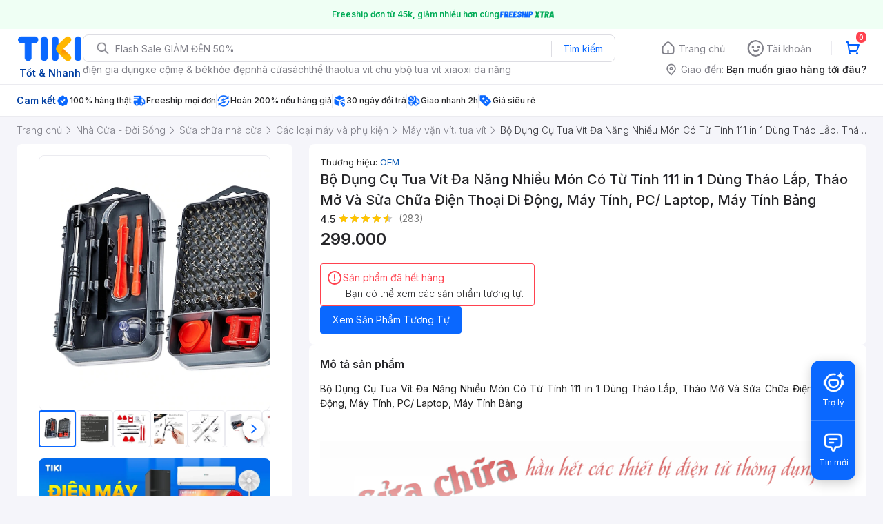

--- FILE ---
content_type: application/javascript; charset=UTF-8
request_url: https://frontend.tikicdn.com/_desktop-next/_next/static/chunks/19657-8b3eceb3b3404ee2.js
body_size: 4078
content:
(self.webpackChunk_N_E=self.webpackChunk_N_E||[]).push([[19657],{53490:function(n,t,r){"use strict";r.d(t,{AQ:function(){return M},BS:function(){return C},Bt:function(){return I},Cm:function(){return S},D$:function(){return p},D8:function(){return w},HH:function(){return R},IL:function(){return _},Jc:function(){return G},Kj:function(){return y},MK:function(){return L},M_:function(){return F},Om:function(){return m},XE:function(){return Z},Xi:function(){return k},Y9:function(){return b},Zl:function(){return N},_K:function(){return f},_h:function(){return H},aR:function(){return x},b:function(){return P},b$:function(){return h},br:function(){return g},cO:function(){return Y},dK:function(){return q},dZ:function(){return O},g8:function(){return U},gx:function(){return A},mg:function(){return E},mt:function(){return K},oj:function(){return D},qB:function(){return V},rN:function(){return B},xi:function(){return T},yp:function(){return W}});var e=r(85034),i=r(31373),o=r(99729),a=r.n(o),c=r(67921),u=r.n(c),s=r(2294),l=r(16496),d="DESKTOP_REVIEW",p=20,v=u().get("_trackity"),f=function(){var n=arguments.length>0&&void 0!==arguments[0]?arguments[0]:{},t=n.page,r=void 0===t?1:t;return{type:"".concat(d,"_FETCH_REVIEWS_WAITING"),promise:(0,s.F)({url:"/v2/reviews/reviews_waiting",params:{version:2,page:r,limit:p}}),payload:{page:r}}},m=function(){var n=arguments.length>0&&void 0!==arguments[0]?arguments[0]:{},t=n.page,r=void 0===t?1:t;return{type:"".concat(d,"_FETCH_UPGRADE_REVIEWS"),promise:(0,s.F)({url:"v2/reviews/upgrade",params:{version:2,page:r,limit:10}}),payload:{page:r}}},_=function(){return{type:"".concat(d,"_GET_CONFIG_REVEW"),promise:(0,s.F)({url:"/v2/reviews/placeholder"})}},E=function(){return{type:"".concat(d,"_GET_CONFIG_REVEW"),promise:(0,s.F)({url:"/v2/reviews/submission_config"})}},h=function(n,t,r){for(var e=[],i=0;i<t.length;i++){var o=t[i],c=new FormData;c.append("images[]",a()(o,"file")),e.push((0,s.F)({url:"/v2/reviews/upload?product_id=".concat(n),method:"POST",data:c}))}return{type:"".concat(d,"_UPLOAD_IMAGE_REVIEW"),promise:Promise.all(e),callback:r}},T=function(n,t,r){return{type:"".concat(d,"_SUBMIT_REVIEW"),promise:(0,s.F)({url:"/v2/reviews",method:"POST",data:n}),callback:t,handleError:r}},g=function(n,t,r){var e=arguments.length>3&&void 0!==arguments[3]?arguments[3]:{};return{type:"".concat(d,"_SUBMIT_REVIEW_WEB_VIEW"),promise:(0,s.F)({url:"/v2/reviews/submit",method:"POST",data:n,params:e}),callback:t,handleError:r}},y=function(n,t,r){return{type:"".concat(d,"_UPDATE_CONTENT_REVIEW"),promise:(0,s.F)({url:"/v2/reviews/update_content",method:"POST",data:n}),callback:t,handleError:r}},I=function(){var n=arguments.length>0&&void 0!==arguments[0]?arguments[0]:{},t=n.productId,r=void 0===t?null:t,e=n.sort,i=void 0===e?null:e,o=n.page,a=void 0===o?1:o,c=n.spid,u=void 0===c?null:c,l=n.sellerId,p=void 0===l?null:l;return{type:"".concat(d,"_FETCH_REVIEWS"),promise:(0,s.F)({url:"/v2/reviews",params:{limit:5,include:"comments,contribute_info,attribute_vote_summary",sort:i||"score|desc,id|desc,stars|all",page:a,spid:u,product_id:r,seller_id:p}},!1)}},S=function(){return{type:"".concat(d,"_FETCH_REVIEW_CONTRIBUTE"),promise:(0,s.F)({url:"v2/reviews/contribute/customer",method:"GET"},!1)}},R=function(n,t,r,e){return{type:"".concat(d,"_FETCH_REVIEW_DETAIL"),promise:(0,s.F)({url:"/v2/reviews",params:{review_id:n,include:"comments"}},t),callback:r,handleError:e}},b=function(){var n=arguments.length>0&&void 0!==arguments[0]?arguments[0]:null,t=arguments.length>1?arguments[1]:void 0,r=arguments.length>2?arguments[2]:void 0;return{type:"".concat(d,"_THANK_REVIEW"),promise:(0,s.F)({url:"/v2/reviews/".concat(n,"/thank"),method:"POST"},!1),callback:t,handleError:r}},k=function(){var n=arguments.length>0&&void 0!==arguments[0]?arguments[0]:{},t=n.reviewId,r=void 0===t?null:t,e=n.content,i=void 0===e?"":e,o=arguments.length>1?arguments[1]:void 0,a=arguments.length>2?arguments[2]:void 0;return{type:"".concat(d,"_SUBMIT_REPLY"),promise:(0,s.F)({url:"/v2/reviews/".concat(r,"/comments"),method:"POST",data:{content:i}}),callback:o,handleError:a}},w=function(n,t){var r=n.productId,e=void 0===r?null:r;return{type:"".concat(d,"_CHECK_REVIEW_WRITEALE"),promise:(0,s.F)({url:"/v2/reviews/customer/review_writable",method:"GET",params:{product_id:e}}),callback:t}},F=function(n,t){var r,e=n.arrSpids,i=void 0===e?[]:e;return{type:"".concat(d,"_CHECK_PRODUCT_HAS_REVIEW"),promise:(0,s.F)({url:"/v2/reviews/writable",method:"GET",params:{spids:null===i||void 0===i||null===(r=i.join)||void 0===r?void 0:r.call(i,",")}}),callback:t}},P=function(n,t){var r=n.productId,e=void 0===r?null:r;return{type:"".concat(d,"_GET_REVIEW_SPID"),promise:(0,s.F)({url:"/v2/reviews/get_spid",method:"GET",params:{product_id:e}}),callback:t}},O=function(){var n,t=arguments.length>0&&void 0!==arguments[0]?arguments[0]:[];return{type:"".concat(d,"_FETCH_REVIEW_PROMOTION"),promise:(0,s.F)({url:"v2/reviews/promotions",method:"GET",params:{version:2,spids:null===t||void 0===t||null===(n=t.join)||void 0===n?void 0:n.call(t,",")}},!1)}},C=function(){var n=arguments.length>0&&void 0!==arguments[0]?arguments[0]:{},t=n.page,r=void 0===t?1:t,e=n.limit,i=void 0===e?12:e;return{type:"".concat(d,"_FETCH_REVIEWS_WITHOUT_IMAGE"),promise:(0,s.F)({url:"v2/reviews/my_reviews",params:{page:r,images:!1,limit:i}}),payload:{page:r}}},W=function(){var n=arguments.length>0&&void 0!==arguments[0]?arguments[0]:{},t=n.page,r=void 0===t?1:t;return{type:"".concat(d,"_FETCH_RENCENT_REVIEWED"),promise:(0,s.F)({url:l.K,params:{page:r}}),payload:{page:r}}},V=function(){var n=arguments.length>0&&void 0!==arguments[0]?arguments[0]:{},t=n.page,r=void 0===t?1:t,e=n.limit,i=void 0===e?12:e,o=n.isInfinityScroll,a=void 0===o||o,c=arguments.length>1?arguments[1]:void 0;return{type:"".concat(d,"_FETCH_MY_REVIEWS"),promise:(0,s.F)({url:"/v2/reviews/my_reviews",method:"GET",params:{page:r,limit:i}}),callback:c,payload:{page:r,isInfinityScroll:a}}},U=function(n,t,r){var e=arguments.length>3&&void 0!==arguments[3]?arguments[3]:{};return{type:"".concat(d,"_UPDATE_REVIEW"),promise:(0,s.F)({url:"".concat("https://api.tiki.vn","/v2/reviews/edit"),method:"POST",data:n,params:e}),callback:t,handleError:r}},A=function(n){return{type:"".concat(d,"_FETCH_DETAIL_AND_STATUS_REVIEW_BY_SIPD"),promise:(0,s.F)({url:"/v2/reviews/product/".concat(n,"/status"),method:"GET"})}},N=function(){return{type:"".concat(d,"_INIT_PAGE_SUBMIT_REVIEW_DONE")}},G=function(n,t,r){return{type:"".concat(d,"_FETCH_PRODUCT_DETAIL_BY_SPID"),promise:(0,s.F)({url:"/v2/reviews/product/".concat(n,"/info"),method:"GET"}),callback:t,handleError:r}},D=function(){var n=arguments.length>0&&void 0!==arguments[0]?arguments[0]:[],t=arguments.length>1&&void 0!==arguments[1]&&arguments[1];return{type:"".concat(d,"_FETCH_INFO_MULTIPLE_REVIEWS"),promise:(0,s.F)({url:"/v2/reviews/product/info/bulk_review?ids=".concat(null===n||void 0===n?void 0:n.join(",")),method:"GET"},t)}},H=function(n){return{type:"".concat(d,"_REMOVE_REVIVE_BY_SPID"),payload:{spid:n}}},M=function(n,t){var r=n.dataAttrs;return{type:"".concat(d,"_CHECK_PRODUCT_ATTRIBUTES"),payload:r,callback:t}},B=function(n){var t=n.callback,r=n.handleError,e=n.reviewId;return{type:"".concat(d,"_GET_LIST_RATING_DELIVERY"),promise:(0,s.F)({url:"/v2/reviews/delivery/".concat(e,"/rating"),method:"GET"}),callback:t,handleError:r}},L=function(n){var t=n.imageId,r=n.callback,e=n.handleError;return{type:"".concat(d,"_REPORT_IMAGE"),promise:(0,s.F)({url:"/v2/reviews/images/".concat(t,"/report"),method:"PUT"}),callback:r,handleError:e}},x=function(n){return{type:"".concat(d,"_FETCH_PROACTIVE_SUPPORT"),promise:(0,s.F)({url:"".concat("https://api.tiki.vn/falcon","/ext/v1/entry-points"),params:(0,e.Z)({in:"review"},n),headers:{"x-device-info":"device-id=".concat(v)}})}},K=function(n,t,r){var o=n.actions,a=n.interaction,c=(0,i.Z)(n,["actions","interaction"]);return{type:"".concat(d,"_ENTRY_POINT_INTERACTION"),promise:(0,s.F)({method:"POST",url:"".concat("https://api.tiki.vn/falcon","/ext/v1/entry-points/interaction"),data:(0,e.Z)({actions:o,interaction:a},c),headers:{"x-device-info":"device-id=".concat(v)}}),callback:t,handleError:r}},Y=function(){var n=arguments.length>0&&void 0!==arguments[0]&&arguments[0];return{type:"".concat(d,"_SET_PROACTIVE_SUPPORT_POPUP_IS_CLOSED"),payload:n}},q=function(n,t,r){return{type:"".concat(d,"_REVIEW_AI_SUMMARY"),promise:(0,s.F)({url:"".concat("https://api.tiki.vn/falcon","/ext/v1/review-analysis"),method:"GET",params:{product_id:null===n||void 0===n?void 0:n.productId,spid:null===n||void 0===n?void 0:n.spid,seller_id:null===n||void 0===n?void 0:n.sellerId}}),callback:t,handleError:r}},Z=function(n,t,r){return{type:"".concat(d,"_REVIEW_AI_REACTION"),promise:(0,s.F)({url:"".concat("https://api.tiki.vn/falcon","/ext/v1/review-analysis/reaction"),method:"PUT",data:{product_id:null===n||void 0===n?void 0:n.productId,spid:null===n||void 0===n?void 0:n.spid,seller_id:null===n||void 0===n?void 0:n.sellerId,reaction:null===n||void 0===n?void 0:n.reaction}}),callback:t,handleError:r}}},9474:function(n,t,r){"use strict";r.d(t,{$Z:function(){return d},yU:function(){return l}});var e=r(23842),i=r(35230),o=r.n(i),a=r(97954),c=r(99377),u=r(9943),s=(0,a.i5)({actionType:"".concat(u.qS,".fetchShortenLink"),stateKey:"".concat(u.qS,".shorten_link"),effect:function(){var n=(0,e.Z)(o().mark((function n(t){var r,e;return o().wrap((function(n){for(;;)switch(n.prev=n.next){case 0:return r=t.url,n.next=3,(0,c.F)({url:"".concat("https://affiliate.tiki.com.vn/api","/v1/tiki/link"),method:"POST",data:{original_link:r}});case 3:return e=n.sent.data,n.abrupt("return",null===e||void 0===e?void 0:e.data.short_link);case 5:case"end":return n.stop()}}),n)})));return function(t){return n.apply(this,arguments)}}()}),l=s.action,d=(s.hook,s.reducer);s.exec},16496:function(n,t,r){"use strict";r.d(t,{K:function(){return e}});var e="".concat("https://api.tiki.vn","/raiden/v3/widgets/product/recentlyviewed")},8504:function(n,t,r){var e,i;e=function(){var n={version:"0.2.0"},t=n.settings={minimum:.08,easing:"ease",positionUsing:"",speed:200,trickle:!0,trickleRate:.02,trickleSpeed:800,showSpinner:!0,barSelector:'[role="bar"]',spinnerSelector:'[role="spinner"]',parent:"body",template:'<div class="bar" role="bar"><div class="peg"></div></div><div class="spinner" role="spinner"><div class="spinner-icon"></div></div>'};function r(n,t,r){return n<t?t:n>r?r:n}function e(n){return 100*(-1+n)}function i(n,r,i){var o;return(o="translate3d"===t.positionUsing?{transform:"translate3d("+e(n)+"%,0,0)"}:"translate"===t.positionUsing?{transform:"translate("+e(n)+"%,0)"}:{"margin-left":e(n)+"%"}).transition="all "+r+"ms "+i,o}n.configure=function(n){var r,e;for(r in n)void 0!==(e=n[r])&&n.hasOwnProperty(r)&&(t[r]=e);return this},n.status=null,n.set=function(e){var c=n.isStarted();e=r(e,t.minimum,1),n.status=1===e?null:e;var u=n.render(!c),s=u.querySelector(t.barSelector),l=t.speed,d=t.easing;return u.offsetWidth,o((function(r){""===t.positionUsing&&(t.positionUsing=n.getPositioningCSS()),a(s,i(e,l,d)),1===e?(a(u,{transition:"none",opacity:1}),u.offsetWidth,setTimeout((function(){a(u,{transition:"all "+l+"ms linear",opacity:0}),setTimeout((function(){n.remove(),r()}),l)}),l)):setTimeout(r,l)})),this},n.isStarted=function(){return"number"===typeof n.status},n.start=function(){n.status||n.set(0);var r=function(){setTimeout((function(){n.status&&(n.trickle(),r())}),t.trickleSpeed)};return t.trickle&&r(),this},n.done=function(t){return t||n.status?n.inc(.3+.5*Math.random()).set(1):this},n.inc=function(t){var e=n.status;return e?("number"!==typeof t&&(t=(1-e)*r(Math.random()*e,.1,.95)),e=r(e+t,0,.994),n.set(e)):n.start()},n.trickle=function(){return n.inc(Math.random()*t.trickleRate)},function(){var t=0,r=0;n.promise=function(e){return e&&"resolved"!==e.state()?(0===r&&n.start(),t++,r++,e.always((function(){0===--r?(t=0,n.done()):n.set((t-r)/t)})),this):this}}(),n.render=function(r){if(n.isRendered())return document.getElementById("nprogress");u(document.documentElement,"nprogress-busy");var i=document.createElement("div");i.id="nprogress",i.innerHTML=t.template;var o,c=i.querySelector(t.barSelector),s=r?"-100":e(n.status||0),l=document.querySelector(t.parent);return a(c,{transition:"all 0 linear",transform:"translate3d("+s+"%,0,0)"}),t.showSpinner||(o=i.querySelector(t.spinnerSelector))&&d(o),l!=document.body&&u(l,"nprogress-custom-parent"),l.appendChild(i),i},n.remove=function(){s(document.documentElement,"nprogress-busy"),s(document.querySelector(t.parent),"nprogress-custom-parent");var n=document.getElementById("nprogress");n&&d(n)},n.isRendered=function(){return!!document.getElementById("nprogress")},n.getPositioningCSS=function(){var n=document.body.style,t="WebkitTransform"in n?"Webkit":"MozTransform"in n?"Moz":"msTransform"in n?"ms":"OTransform"in n?"O":"";return t+"Perspective"in n?"translate3d":t+"Transform"in n?"translate":"margin"};var o=function(){var n=[];function t(){var r=n.shift();r&&r(t)}return function(r){n.push(r),1==n.length&&t()}}(),a=function(){var n=["Webkit","O","Moz","ms"],t={};function r(n){return n.replace(/^-ms-/,"ms-").replace(/-([\da-z])/gi,(function(n,t){return t.toUpperCase()}))}function e(t){var r=document.body.style;if(t in r)return t;for(var e,i=n.length,o=t.charAt(0).toUpperCase()+t.slice(1);i--;)if((e=n[i]+o)in r)return e;return t}function i(n){return n=r(n),t[n]||(t[n]=e(n))}function o(n,t,r){t=i(t),n.style[t]=r}return function(n,t){var r,e,i=arguments;if(2==i.length)for(r in t)void 0!==(e=t[r])&&t.hasOwnProperty(r)&&o(n,r,e);else o(n,i[1],i[2])}}();function c(n,t){return("string"==typeof n?n:l(n)).indexOf(" "+t+" ")>=0}function u(n,t){var r=l(n),e=r+t;c(r,t)||(n.className=e.substring(1))}function s(n,t){var r,e=l(n);c(n,t)&&(r=e.replace(" "+t+" "," "),n.className=r.substring(1,r.length-1))}function l(n){return(" "+(n.className||"")+" ").replace(/\s+/gi," ")}function d(n){n&&n.parentNode&&n.parentNode.removeChild(n)}return n},void 0===(i="function"===typeof e?e.call(t,r,t,n):e)||(n.exports=i)}}]);